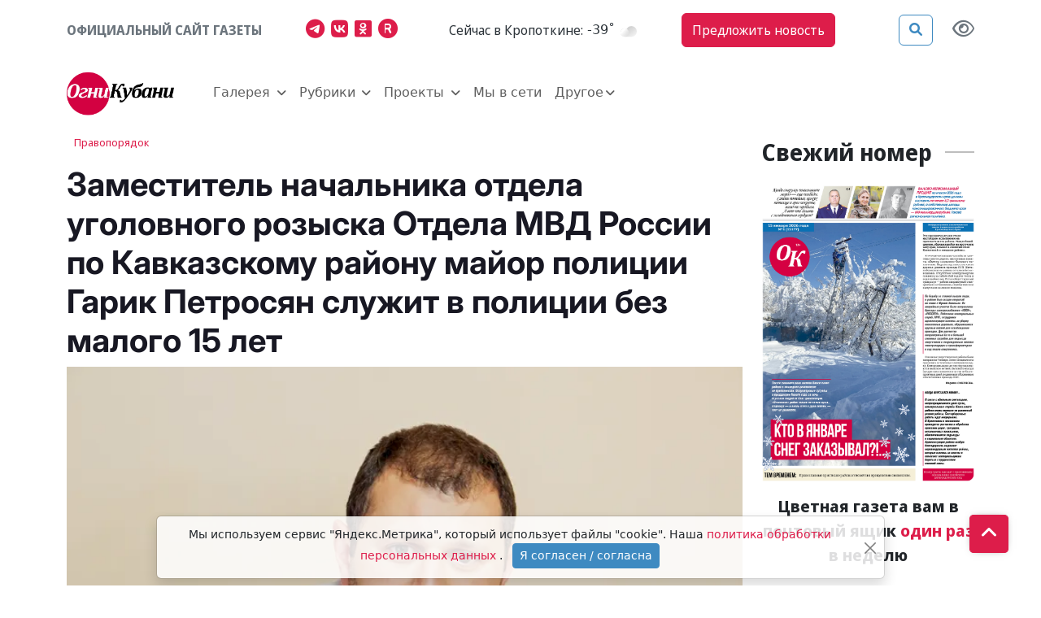

--- FILE ---
content_type: text/html; charset=utf-8
request_url: https://ognikubani.ru/news/80155/
body_size: 50433
content:
<!doctype html><html lang="ru"><head><meta charset="utf-8"><meta name="viewport" content="width=device-width, initial-scale=1"><link rel="shortcut icon" href="/static/img/favicon.png?384" type="image/png"><link rel="icon" type="image/png" sizes="120x120" href="/static/img/favicon-120x120.png?384"><link rel="icon" href="/static/img/favicon.ico?384" type="image/vnd.microsoft.icon"><link href="/static/css/bootstrap.5.2.3.min.css?384" rel="stylesheet" type="text/css"><link href="/static/css/fa.6.1.1.all.min.css?384" rel="stylesheet" type="text/css"><link href="/static/css/jquery.fancybox.min.css?384" rel="stylesheet" type="text/css"><link href="/static/css/common.css?384" rel="stylesheet" type="text/css"><link href="/static/css/theme.css?384" rel="stylesheet" type="text/css"><meta name="description" content="О себе и своей работе рассказывает неохотно.  Впрочем, как все оперативники..." /><meta property="og:url"content="https://ognikubani.ru/news/80155/"/><meta property="og:title"content="Заместитель начальника отдела уголовного розыска Отдела МВД России по Кавказскому району майор полиции Гарик Петросян служит в полиции без малого 15 лет"/><meta property="og:description"content="О себе и своей работе рассказывает неохотно.  Впрочем, как все оперативники..."/><meta property="og:locale:content"content="ru_RU"/><meta property="og:type"content="article"/><meta property="og:site_name"content="Огни Кубани"/><meta property="og:updated_time"content="2023-11-10T06:11:20+00:00"/><meta property="article:modified_time"content="2023-11-10T06:11:20+00:00"/><meta property="article:published_time"content="2023-11-10T06:11:19+00:00"/><meta property="og:image"content="https://ognikubani.ru/media/cached/a3/49/a3493c1bf7ae12cb85bc68e496101b44.webp"/><meta property="og:image:alt"content="&lt;p&gt;&lt;strong&gt;О себе и своей работе рассказывает неохотно. Впрочем, как все оперативники. У них просто нет времени на разговоры.&lt;/strong&gt;&lt;/p&gt; &lt;p&gt;Гарик Овикович"/><meta property="twitter:card"content="summary_large_image"/><meta property="twitter:image"content="https://ognikubani.ru/media/cached/a3/49/a3493c1bf7ae12cb85bc68e496101b44.webp"/><title>Заместитель начальника отдела уголовного розыска Отдела МВД России по Кавказскому району майор полиции Гарик Петросян служит в полиции без малого 15 лет - Огни Кубани</title><link rel="canonical" href="https://ognikubani.ru/news/80155/" /><style></style></head><body class="bg"><div class="d-flex justify-content-center banner-container top" data-banner-label="top"></div><div class="modal fade" id="advert_popup" tabindex="-1" role="dialog" aria-hidden="true"><div class="modal-dialog" role="document"><div class="modal-content white"><div class="modal-header"><h5 class="modal-title">Реклама</h5><button type="button" class="btn-close" data-bs-dismiss="modal" aria-label="Close"></button></div><div class="modal-body"><div class="row h-100"><div class="d-flex justify-content-center banner-container popup" data-banner-label="popup"></div></div></div></div></div></div><nav class="main-menu sticky-top"><div class="navbar-top"><div class="container"><ul class="nav justify-content-between align-items-center py-3"><li class="nav-item block-header text-muted ff-text-header me-2 me-md-0">Официальный сайт газеты</li><li class="nav-item d-none d-md-inline"><a href="https://t.me/ognikubani" class="color_telegram px-0" aria-label="Наш телеграмм канал"><i class="fab fa-telegram-plane fs-4 color-sourse me-2"></i></a><a href="https://vk.com/ognikubani" class="color_vk px-0" aria-label="Наша группа в VK"><i class="fab fa-vk fs-4 color-sourse me-2"></i></a><a href="https://ok.ru/o.gazetakavkazskyrayon" class="color_odnoklassniki px-0" aria-label="Мы в Одноклассниках"><i class="fab fa-odnoklassniki-square fs-4 color-sourse me-2"></i></a><a href="https://rutube.ru/channel/24805167/" class="color_rutube px-0" aria-label="Мы на Рутубе"><i class="fa-solid fa-registered fs-4 color-sourse me-2"></i></a></li><li class="nav-item weather d-none d-lg-flex align-items-center other-element"><span class="ff-text-header text -header fst-italic">Cейчас в Кропоткине:</span>&nbsp;<span id="weather_component" class="ff-text-header px-0 fst-italic"></span></li><li class="nav-item d-none d-md-inline"><a href="#" data-bs-toggle="modal" data-bs-target="#feedback_form" class="btn ms-btn-secondary rounded-2 ff-text-header py-2 me-4">Предложить новость</a></li><li class="nav-item other-element justify-content-end d-flex align-items-center"><button type="button" class="btn ms-btn-primary reverse me-4" data-bs-toggle="modal" data-bs-target="#search_modal" data-placement="right" title="Поиск"><i class="fas fa-search"></i></button><a href="#" id="specialButton" class="view text-secondary" title="Версия сайта для слабовидящих"><i class="fa-regular fa-eye fs-4 text-secondary" alt="Версия сайта для слабовидящих"></i></a></li></ul><p class="d-block d-md-none"><a href="#" data-bs-toggle="modal" data-bs-target="#feedback_form" class="btn ms-btn-primary rounded-2 ff-text-header py-2 w-100">Предложить новость</a></p></div></div><nav class="navbar navbar-expand-xl"><div class="container"><a href="/" class="navbar-brand me-2 me-sm-5"><img class="img-fluid main-logo" src="/static/img/ognikubani.webp" alt="Огни Кубани – Новости Кропоткина"/></a><button class="navbar-toggler border-0" type="button" data-bs-toggle="offcanvas" data-bs-target="#offcanvasNavbar" aria-controls="offcanvasNavbar"><i class="fa-solid fa-bars fs-4"></i></button><div class="offcanvas offcanvas-end p-3 p-sm-4 p-xl-0" tabindex="-1" id="offcanvasNavbar" aria-labelledby="offcanvasNavbarLabel"><div class="offcanvas-header"><button type="button" class="btn-close" data-bs-dismiss="offcanvas" aria-label="Close"></button></div><div class="offcanvas-body"><ul class="navbar-nav align-items-xl-center flex-wrap"><li class="nav-item me-xl-3 dropdown my_dropdown align-items-center d-none d-xl-flex "><a class="nav-link px-0 dropdown-toggle outline-none" href="/news/category/galereya/"role="button" data-bs-toggle="dropdown" aria-expanded="false"  aria-current="page">
                                    Галерея
                                </a><ul class="dropdown-menu px-4 pt-3"><li class="cat_menu d-flex"><a class="dropdown-item text-wrap text-header pb-2 px-0 pt-0 tag" href="/news/category/foto/">Фото</a></li><li class="cat_menu d-flex"><a class="dropdown-item text-wrap text-header pb-2 px-0 pt-0 tag" href="/news/category/video/">Видео</a></li></ul></li><li class="nav-item d-flex d-xl-none flex-column justify-content-center"><p class="d-flex align-items-center mb-0"><a class="nav-link px-0 tag as-menu"  data-bs-toggle="collapse" href="#collapseCategorygalereya" role="button" aria-expanded="false" aria-controls="collapseCategorygalereya">
                                        Галерея
                                        <i class="fa-solid fa-chevron-down"></i></a></p><div class="collapse dropdown_collapse px-4" id="collapseCategorygalereya"><ul class="list-group list-group-flush"><li class="cat_menu list-group-item px-0 bg-transparent border-0"><a class="text-header pb-2 px-0 pt-0 tag" href="/news/category/foto/">
                                                Фото
                                                </a></li><li class="cat_menu list-group-item px-0 bg-transparent border-0"><a class="text-header pb-2 px-0 pt-0 tag" href="/news/category/video/">
                                                Видео
                                                </a></li></ul></div></li><li class="nav-item me-xl-3 dropdown my_dropdown align-items-center d-none d-xl-flex "><a class="nav-link px-0 dropdown-toggle outline-none" href="/news/category/rubriki_aki/"role="button" data-bs-toggle="dropdown" aria-expanded="false"  aria-current="page">
                                    Рубрики
                                </a><ul class="dropdown-menu px-4 pt-3"><li class="cat_menu d-flex"><a class="dropdown-item text-wrap text-header pb-2 px-0 pt-0 tag" href="/news/category/politic/">Власть</a></li><li class="cat_menu d-flex"><a class="dropdown-item text-wrap text-header pb-2 px-0 pt-0 tag" href="/news/category/proizvodstvo_vzq/">Производство</a></li><li class="cat_menu d-flex"><a class="dropdown-item text-wrap text-header pb-2 px-0 pt-0 tag" href="/news/category/selskoe-hozjajstvo/">Сельское хозяйство</a></li><li class="cat_menu d-flex"><a class="dropdown-item text-wrap text-header pb-2 px-0 pt-0 tag" href="/news/category/pravo/">Правопорядок</a></li><li class="cat_menu d-flex"><a class="dropdown-item text-wrap text-header pb-2 px-0 pt-0 tag" href="/news/category/obshestvo/">Общество</a></li><li class="cat_menu d-flex"><a class="dropdown-item text-wrap text-header pb-2 px-0 pt-0 tag" href="/news/category/obrazovanie_0cp/">Образование</a></li><li class="cat_menu d-flex"><a class="dropdown-item text-wrap text-header pb-2 px-0 pt-0 tag" href="/news/category/zdorove/">Здоровье</a></li><li class="cat_menu d-flex"><a class="dropdown-item text-wrap text-header pb-2 px-0 pt-0 tag" href="/news/category/kultura/">Культура</a></li><li class="cat_menu d-flex"><a class="dropdown-item text-wrap text-header pb-2 px-0 pt-0 tag" href="/news/category/sport/">Спорт</a></li></ul></li><li class="nav-item d-flex d-xl-none flex-column justify-content-center"><p class="d-flex align-items-center mb-0"><a class="nav-link px-0 tag as-menu"  data-bs-toggle="collapse" href="#collapseCategoryrubriki_aki" role="button" aria-expanded="false" aria-controls="collapseCategoryrubriki_aki">
                                        Рубрики
                                        <i class="fa-solid fa-chevron-down"></i></a></p><div class="collapse dropdown_collapse px-4" id="collapseCategoryrubriki_aki"><ul class="list-group list-group-flush"><li class="cat_menu list-group-item px-0 bg-transparent border-0"><a class="text-header pb-2 px-0 pt-0 tag" href="/news/category/politic/">
                                                Власть
                                                </a></li><li class="cat_menu list-group-item px-0 bg-transparent border-0"><a class="text-header pb-2 px-0 pt-0 tag" href="/news/category/proizvodstvo_vzq/">
                                                Производство
                                                </a></li><li class="cat_menu list-group-item px-0 bg-transparent border-0"><a class="text-header pb-2 px-0 pt-0 tag" href="/news/category/selskoe-hozjajstvo/">
                                                Сельское хозяйство
                                                </a></li><li class="cat_menu list-group-item px-0 bg-transparent border-0"><a class="text-header pb-2 px-0 pt-0 tag" href="/news/category/pravo/">
                                                Правопорядок
                                                </a></li><li class="cat_menu list-group-item px-0 bg-transparent border-0"><a class="text-header pb-2 px-0 pt-0 tag" href="/news/category/obshestvo/">
                                                Общество
                                                </a></li><li class="cat_menu list-group-item px-0 bg-transparent border-0"><a class="text-header pb-2 px-0 pt-0 tag" href="/news/category/obrazovanie_0cp/">
                                                Образование
                                                </a></li><li class="cat_menu list-group-item px-0 bg-transparent border-0"><a class="text-header pb-2 px-0 pt-0 tag" href="/news/category/zdorove/">
                                                Здоровье
                                                </a></li><li class="cat_menu list-group-item px-0 bg-transparent border-0"><a class="text-header pb-2 px-0 pt-0 tag" href="/news/category/kultura/">
                                                Культура
                                                </a></li><li class="cat_menu list-group-item px-0 bg-transparent border-0"><a class="text-header pb-2 px-0 pt-0 tag" href="/news/category/sport/">
                                                Спорт
                                                </a></li></ul></div></li><li class="nav-item me-xl-3 dropdown my_dropdown align-items-center d-none d-xl-flex "><a class="nav-link px-0 dropdown-toggle outline-none" href="/news/category/project/"role="button" data-bs-toggle="dropdown" aria-expanded="false"  aria-current="page">
                                    Проекты
                                </a><ul class="dropdown-menu px-4 pt-3"><li class="cat_menu d-flex"><a class="dropdown-item text-wrap text-header pb-2 px-0 pt-0 tag" href="/news/category/istoriya-ot-gali-migunovoy/">История от Гали Мигуновой</a></li><li class="cat_menu d-flex"><a class="dropdown-item text-wrap text-header pb-2 px-0 pt-0 tag" href="/news/category/lyudi-z-elektronnaya-kniga/">«Люди Z»</a></li><li class="cat_menu d-flex"><a class="dropdown-item text-wrap text-header pb-2 px-0 pt-0 tag" href="/news/category/blondinka-za-rulem/">Блондинка за рулем</a></li><li class="cat_menu d-flex"><a class="dropdown-item text-wrap text-header pb-2 px-0 pt-0 tag" href="/news/category/boevaya-slava-otechestva/">Боевая слава Отечества</a></li><li class="cat_menu d-flex"><a class="dropdown-item text-wrap text-header pb-2 px-0 pt-0 tag" href="/news/category/mnogodetnyy-rayon/">Многодетный район</a></li><li class="cat_menu d-flex"><a class="dropdown-item text-wrap text-header pb-2 px-0 pt-0 tag" href="/news/category/esti-li-zhizni-posle-pensii/">Есть ли жизнь после пенсии</a></li><li class="cat_menu d-flex"><a class="dropdown-item text-wrap text-header pb-2 px-0 pt-0 tag" href="/news/category/kak-eto-bylo/">Как это было</a></li><li class="cat_menu d-flex"><a class="dropdown-item text-wrap text-header pb-2 px-0 pt-0 tag" href="/news/category/moya-hata-s-krayu/">Моя хата с краю</a></li></ul></li><li class="nav-item d-flex d-xl-none flex-column justify-content-center"><p class="d-flex align-items-center mb-0"><a class="nav-link px-0 tag as-menu"  data-bs-toggle="collapse" href="#collapseCategoryproject" role="button" aria-expanded="false" aria-controls="collapseCategoryproject">
                                        Проекты
                                        <i class="fa-solid fa-chevron-down"></i></a></p><div class="collapse dropdown_collapse px-4" id="collapseCategoryproject"><ul class="list-group list-group-flush"><li class="cat_menu list-group-item px-0 bg-transparent border-0"><a class="text-header pb-2 px-0 pt-0 tag" href="/news/category/istoriya-ot-gali-migunovoy/">
                                                История от Гали Мигуновой
                                                </a></li><li class="cat_menu list-group-item px-0 bg-transparent border-0"><a class="text-header pb-2 px-0 pt-0 tag" href="/news/category/lyudi-z-elektronnaya-kniga/">
                                                «Люди Z»
                                                </a></li><li class="cat_menu list-group-item px-0 bg-transparent border-0"><a class="text-header pb-2 px-0 pt-0 tag" href="/news/category/blondinka-za-rulem/">
                                                Блондинка за рулем
                                                </a></li><li class="cat_menu list-group-item px-0 bg-transparent border-0"><a class="text-header pb-2 px-0 pt-0 tag" href="/news/category/boevaya-slava-otechestva/">
                                                Боевая слава Отечества
                                                </a></li><li class="cat_menu list-group-item px-0 bg-transparent border-0"><a class="text-header pb-2 px-0 pt-0 tag" href="/news/category/mnogodetnyy-rayon/">
                                                Многодетный район
                                                </a></li><li class="cat_menu list-group-item px-0 bg-transparent border-0"><a class="text-header pb-2 px-0 pt-0 tag" href="/news/category/esti-li-zhizni-posle-pensii/">
                                                Есть ли жизнь после пенсии
                                                </a></li><li class="cat_menu list-group-item px-0 bg-transparent border-0"><a class="text-header pb-2 px-0 pt-0 tag" href="/news/category/kak-eto-bylo/">
                                                Как это было
                                                </a></li><li class="cat_menu list-group-item px-0 bg-transparent border-0"><a class="text-header pb-2 px-0 pt-0 tag" href="/news/category/moya-hata-s-krayu/">
                                                Моя хата с краю
                                                </a></li></ul></div></li><li class="nav-item me-xl-3 d-flex align-items-center"><a class="nav-link px-0" href="/news/category/seti/" aria-current="page">
                                    Мы в сети
                                </a></li><li class="nav-item dropdown my_dropdown flex-column align-items-center d-none d-xl-flex"><a class="nav-link dropdown-toggle outline-none px-0" href="#" role="button" data-bs-toggle="dropdown" aria-expanded="false">Другое</a><ul class="dropdown-menu pt-3"><li><a class="dropdown-item text-header pb-2 px-0 pt-0" href="/spravochnik">Справочник</a></li><li><a class="dropdown-item text-header pb-2 px-0 pt-0" href="/reklama">Реклама</a></li><li><a class="dropdown-item text-header pb-2 px-0 pt-0" href="/history">О газете</a></li><li><a class="dropdown-item text-header pb-2 px-0 pt-0" href="/team">Контакты</a></li></ul></li><li class="nav-item d-flex d-xl-none flex-column align-xl-items-center"><a class="nav-link px-0" data-bs-toggle="collapse" href="#collapseOther" role="button" aria-expanded="false" aria-controls="collapseOther">Другое <i class="fa-solid fa-chevron-down"></i></a><div class="collapse dropdown_collapse px-4" id="collapseOther"><ul class="list-group list-group-flush"><li class="list-group-item px-0 bg-transparent border-0"><a class="text-header pb-2 px-0 pt-0" href="/spravochnik">Справочник</a></li><li class="list-group-item px-0 bg-transparent border-0"><a class="text-header pb-2 px-0 pt-0" href="/reklama">Реклама</a></li><li class="list-group-item px-0 bg-transparent border-0"><a class="text-header pb-2 px-0 pt-0" href="/history">О газете</a></li><li class="list-group-item px-0 bg-transparent border-0"><a class="text-header pb-2 px-0 pt-0" href="/team">Контакты</a></li></ul></div></li><p class="d-flex d-xl-none justify-content-xl-center py-2 my-1"><a href="https://t.me/ognikubani" class="color_telegram px-0" aria-label="Наш телеграмм канал"><i class="fab fa-telegram-plane fs-1 color-sourse me-3"></i></a><a href="https://vk.com/ognikubani" class="color_vk px-0" aria-label="Наша группа в VK"><i class="fab fa-vk fs-1 color-sourse me-3"></i></a><a href="https://ok.ru/o.gazetakavkazskyrayon" class="color_odnoklassniki px-0" aria-label="Мы в Одноклассниках"><i class="fab fa-odnoklassniki-square fs-1 color-sourse me-3"></i></a><a href="https://rutube.ru/channel/24805167/" class="color_rutube px-0" aria-label="Мы на Рутубе"><i class="fa-solid fa-registered fs-1 color-sourse me-3"></i></a></p></ul></div></div></div></nav></nav><div class="modal fade" tabindex="-1" id="feedback_form" role="dialog" aria-labelledby="feedbackModal" aria-hidden="true"><div class="modal-dialog" role="document"><div class="modal-content white"><div class="modal-header"><h5 class="modal-title ff-block-header text-danger">Предложить новость</h5><button type="button" class="btn-close" data-bs-dismiss="modal" aria-label="Close"></button></div><div class="modal-body"><form class="needs-validation form-feedback"><input type="hidden" name="csrfmiddlewaretoken" value="HwEbPYPVDdsZEi7pSL0I7FnX3nXRaxuV5w19pdITsmJNj7havY5WD5g22oIKpicg"><div></div><div class="form-group mb-3"><label class="mb-2" for="id_f_short_name">Имя:</label><input type="text" name="name" class="form-control" id="id_f_short_name"  placeholder="Введите ваше имя здесь" autocomplete="name" required><div class="invalid-feedback">Заполните данное поле корректно</div><div class="valid-feedback"></div></div><div class="form-group mb-3"><label class="mb-2" for="id_f_short_email">E-mail:</label><input type="email" name="email" class="form-control" id="id_f_short_email" placeholder="example@site.com" autocomplete="email" required><div class="invalid-feedback">Заполните данное поле корректно</div><div class="valid-feedback"></div></div><div class="form-group mb-3"><label class="mb-2" for="id_f_short_phone">Номер телефона:</label><input type="tel" name="phone" class="form-control" id="id_f_short_phone" placeholder="+7 999 999 99 99" autocomplete="tel"><div class="invalid-feedback">Заполните данное поле корректно</div><div class="valid-feedback"></div></div><div class="form-group mb-3"><label for="id_f_short_text" class="form-label">Ваше сообщение:</label><textarea name="comment" type="text" class="form-control" id="id_f_short_text" rows="5" required></textarea><div class="invalid-feedback">Заполните данное поле корректно</div></div><div class="form-check"><input class="form-check-input" type="checkbox" id="id_agree1" name="agree" required><label class="form-check-label small text-muted" for="id_agree1">Я согласен(а) на обработку персональных данных, в соответствии с ФЗ №152-ФЗ «О ПЕРСОНАЛЬНЫХ ДАННЫХ» от 27 июля 2006г.
                            <a href="/politika-konfidencialnosti/">Политика конфиденциальности</a></label><div class="invalid-feedback">Вы должны дать своё согласие на обработку персональных данных</div></div><input type="hidden" name="type" value="news"><div class="modal-footer"><button class="btn ms-btn-primary rounded-2 ms-2" type="submit">Отправить</button><button class="btn ms-btn-outline-secondary rounded-2" type="button" data-dismiss="modal" data-bs-dismiss="modal">Отмена</button></div></form></div></div></div></div><div class="modal search fade" id="search_modal" tabindex="-1" aria-labelledby="search_modalLabel" aria-hidden="true"><div class="modal-dialog"><div class="modal-content"><div class="modal-header"><form action="/search/"><div class="input-group"><input type="search" class="form-control search_field p-0" placeholder="Поиск"  value="" name="q"><span class="input-group-text"><button class="search_btn p-0" type="submit"><i class="fas fa-search"></i></button></span></div></form></div></div></div></div><script>
    document.querySelector("img").onerror = function(){
        let fallbacks = JSON.parse(this.dataset.fallbacks);
        let index = this.dataset.index || 0;
        if(index >= fallbacks.length) return;
        let next = fallbacks[index];
        this.src = next;
        index++;
        this.dataset.index = index;
    };
</script><div class="container"><div class="row"><main class="col-12 col-lg-9 "><div class="sticky-top"><article class="news_xl item pt-2   news news" title="Заместитель начальника отдела уголовного розыска Отдела МВД России по Кавказскому району майор полиции Гарик Петросян служит в полиции без малого 15 лет" itemscope itemtype="https://schema.org/NewsArticle"><span class="px-2 py-2 ff-text-header rounded-1 mb-2 subcategory"><a class="" href="/news/category/pravo/">Правопорядок </a></span><h1 class="ff-text-header text-header ff-headline headline fw-bold mt-3 news news" itemprop="headline"><aside class="d-flex flex-wrap align-items-center news-icons"></aside>
        Заместитель начальника отдела уголовного розыска Отдела МВД России по Кавказскому району майор полиции Гарик Петросян служит в полиции без малого 15 лет
        




    </h1><figure class="mb-0 position-relative"><a href="/media/2023/11/1-5.jpg"  ><img src="/media/cached/7d/45/7d45ebf6d87bd24173f6d4050806bc8a.webp" itemprop="image"  content="/media/cached/7d/45/7d45ebf6d87bd24173f6d4050806bc8a.webp" class="d-block w-100 img-fluid item_img"  
                    alt="https://ognikubani.ru/wp-content/uploads/2023/11/1-5"  width="740" height="528" /></a><figcaption class="img-description">1</figcaption></figure><aside class="d-flex align-items-center flex-wrap my-4 justify-content-between"><div class="author d-flex align-items-center me-3"><address class="user_lg d-flex align-items-center mb-0 me-2" itemprop="author" itemscope itemtype="https://schema.org/Person"><i class="fas fa fa-user-circle color-main fs-4"></i><h2 class="mb-1 fs-4" itemprop="name">
            &nbsp;<a href="/author/-gni--ubani/" class="ff-text-header text-header text-black-50" itemprop="url"><span class="name" itemprop="name">Огни Кубани</span></a></h2></address></div><time class="published date ff-text-header me-3" datetime="2023-11-10" itemprop="datePublished"><i class="fa-regular fa-clock"></i>&nbsp;10 ноября 2023, 09:11</time><span class="ff-text-header view"><i class="fa-regular fa-eye"></i>&nbsp;10</span></aside><div class="article-body" itemprop="articleBody"><p><strong>О себе и своей работе рассказывает неохотно. Впрочем, как все оперативники. У них просто нет времени на разговоры.</strong></p><p>Гарик Овикович приходит на службу и впрягается в работу на всю катушку. Быть на службе сутками, а то и без выходных, для него, как для каждого опера - дело привычное. Преступникам все равно, закончился у тебя рабочий день или нет. Бывает, что уже на пороге поступает тревожный звонок. Гарик Овикович разворачивается — и в отдел. Отложить на завтра вопрос никак нельзя: разбираться надо «по горячим следам», пока есть шанс обеспечить задержание подозреваемого. А если необходимо, то и выехать срочно в командировку в другой регион. Одним словом, ненормированный рабочий день.</p><p>Стрессы, людские беды, отсутствие дома по нескольку дней — все это часть его сегодняшней службы. Это только в сериалах о работе уголовного розыска можно написать сюжет под интерес зрителей, наполнив его романтикой. В реальной жизни изменить ничего нельзя, а, тем более, приукрасить. Дело оперативников — преступления раскрывать. Первыми прибывают на место, первыми общаются с потерпевшими, со свидетелями. Сложная, зачастую рутинная работа по сбору информации и поиску преступников лежит именно на сотрудниках их отдела.</p><p>Если нет очевидцев, свидетелей преступления, надо обойти десятки адресов, чтобы нащупать ту самую ниточку, которая выведет на след преступника. Профессионализм профессионализмом, но без особого чутья и определенной доли везения настоящему оперу никак нельзя. Именно интуиция и удача, признается Гарик Овикович, не раз помогали и ему самому в установлении личности злоумышленника, к примеру, когда он, будучи простым оперуполномоченным, после упорных поисков все же вышел на след убийцы, который больше двух лет скрывался от справедливого возмездия в соседнем районе.</p><p>Уголовный розыск — одно из немногих подразделений полиции, сотрудникам которого разрешается носить форму только по особым дням. Не вольности ради, а для пользы дела. Ведь их работа заключается не только в том, чтобы вычислить преступника и раскрыть совершенное преступление, но и предотвратить его. Занимаясь профилактической работой и находясь при этом среди граждан, в обычные будни оперативникам лучше особо не выделяться. У Гарика Овиковича есть по этому поводу своя шутка, что операм позволительно приходить на службу и слегка небритыми.</p><p><strong>* * *</strong></p><p><strong><em>У заместителя начальника отдела уголовного розыска майора полиции Гарика Петросяна есть многочисленные благодарности и поощрения от руководства Отдела за профессионализм и безупречную службу. Но главное для него — не грамоты и благодарности, не заслуги и награды, а... раскрытые преступления. Потерпевших надо обязательно защитить, а обидчиков установить и наказать по всей строгости закона.</em></strong></p><p><strong>Л.Карабактьян,<br>специалист по связям с общественностью группы по связям со СМИ<br>отдела МВД России по Кавказскому району.</strong></p></div><div class="mb-3 text-center"><span class="emobar fs-13" data-item-id="80155"></span></div><aside class="promo-old-school mb-4 d-flex justify-content-center align-items-center bg-light px-3 px-sm-0 text-center text-sm-start"><img src='/static/img/rutube.svg' class='img-fuid me-sm-2' alt='' style='max-width:2.5rem'>&nbsp;<p class='mb-0'><span class='text-uppercase text-dark fw-bold fs-6'> Следите за нами в&nbsp;<a class='article-insert-promo-link color_rutube' href='https://rutube.ru/channel/24805167/' target='_blank'>RUTUBE</a></span><br><span class='text-secondary fs-14 d-none d-lg-inline'>Только актуальные новости и события в наших соц сетях</span></p></aside><style>
    .promo-old-school {
        animation-name: c;
        animation-duration: 1s;
        animation-timing-function: ease-in-out;
        transform-origin: 0 0;
    }
    
    
    .promo-old-school a:hover{
        color: #488ecc;
    }
    
    .promo-old-school .ani {
        margin: 0 .3rem 0 0;
        animation-delay: 3s;
        animation-duration: 1s;
    }
</style><footer class="d-sm-flex blog-post justify-content-between mb-4"><aside class="social d-flex mb-4 mb-sm-0"><a href="https://connect.ok.ru/offer?url=https://ognikubani.ru/news/80155/"
rel="nofollow" target="_blank"><span class="fa-stack d-md-block  fs-6"><i class="color_odnoklassniki fa-solid fa-square fa-stack-2x"></i><i class="fab fa-odnoklassniki fa-stack-1x fa-inverse"></i></span></a><a href="http://vkontakte.ru/share.php?url=https://ognikubani.ru/news/80155/" rel="nofollow" target="_blank"><span class="fa-stack d-md-block fs-6"><i class="color_vk fa-solid fa-square fa-stack-2x"></i><i class="fab fa-vk fa-stack-1x fa-inverse"></i></span></a><a href="https://telegram.me/share/url?text=Заместитель начальника отдела уголовного розыска Отдела МВД России по Кавказскому району майор полиции Гарик Петросян служит в полиции без малого 15 лет&url=https://ognikubani.ru/news/80155/"
    rel="nofollow" target="_blank"><span class="fa-stack d-md-block fs-6"><i class="color_telegram fa-solid fa-square fa-stack-2x"></i><i class="fab fa-telegram-plane fa-stack-1x fa-inverse"></i></span></a></aside></footer></article><aside class="d-flex justify-content-center banner-container main" data-banner-label="main" data-class="mt-3"></aside></div></main><aside class="col-12 col-lg-3 "><div class=""><h2 class="d-flex align-items-center mt-3"><span class="ff-block-header fs-3 fw-bold me-3">Свежий номер</span><span class="divider"></span></h2><div class="row"><div class="col-12"><aside class="d-flex justify-content-center banner-container gazeta" data-banner-label="gazeta" data-class="mt-3"></aside></div></div></div></aside></div></div><!--noindex--><a class="gotop btn ms-btn-secondary" href="#"><i class="fa-solid fa-angle-up mb-2"></i></a><footer class="py-5 bg-dark mt-4"><div class="container"><div class="row"><div class="col-12 col-lg-4"><h4 class="ff-block-header fw-bold text-white">Контакты</h4><ul class="list-group list-group-flush contacts"><li class="list-group-item"><p>Сетевое издание официальный сайт газеты «Огни Кубани» зарегистрировано Федеральной службой по надзору в сфере связи, информационных технологий и массовых коммуникаций (Роскомнадзор). Регистрационный номер Эл № ФС77-67587 от 10 ноября 2016 г.</p><p><strong>Главный редактор:</strong> Смирнова Марина Александровна</p><p><strong>Учредитель:</strong> ООО Редакция газеты «Огни Кубани»</p><p><strong>Адрес:</strong> г. Кропоткин, ул. Красная 131</p><p class='fs-4 ff-block-header fw-bold'>16+</p></li><li class="list-group-item d-flex align-items-center align-content-center"><i class="fa-solid fa-square-phone fs-5 me-1"></i>&nbsp;<a href="tel:88613872375" class="ff-text-header">8 (86138) 7-23-75</a></li><li class="list-group-item d-flex align-items-center align-content-center"><i class="fa-solid fa-envelope fs-5 me-1"></i>&nbsp;<a href="mailto:ogni131kubani@yandex.ru" class="ff-text-header">ogni131kubani@yandex.ru</a></li></ul><div class="social-link text-start"><a href="https://t.me/ognikubani" target="_blank" class="color-sourse color_telegram" aria-label="Наш телеграмм канал"><i class="fab fa-telegram-plane"></i></a><a href="https://vk.com/ognikubani" target="_blank" class="color-sourse color_vk" aria-label="Наша группа в VK"><i class="fab fa-vk"></i></a><a href="https://ok.ru/o.gazetakavkazskyrayon" target="_blank" class="color-sourse color_odnoklassniki" aria-label="Мы в Одноклассниках"><i class="fab fa-odnoklassniki-square"></i></a><a href="https://rutube.ru/channel/24805167/" target="_blank" class="color-sourse color_rutube" aria-label="Мы на Рутубе"><i class="fa-solid fa-registered"></i></a></div></div><div class="col-12 col-lg-8"><div class="row justify-content-center"><div class="col-12 col-lg-4 mt-4 mt-lg-0"><h4 class="ff-block-header fw-bold text-white">Рубрики</h4><ul class="list-group list-group-flush"><li class="list-group-item"><a class="ff-text-header tag as-menu" href="/news/category/galereya/" target="_self" aria-current="page">Галерея</a></li><li class="list-group-item"><a class="ff-text-header tag as-menu" href="/news/category/rubriki_aki/" target="_self" aria-current="page">Рубрики</a></li><li class="list-group-item"><a class="ff-text-header tag as-menu" href="/news/category/project/" target="_self" aria-current="page">Проекты</a></li><li class="list-group-item"><a class="ff-text-header tag as-menu" href="/news/category/seti/" target="_self" aria-current="page">Мы в сети</a></li></ul></div><div class="col-12 col-lg-4 mt-4 mt-lg-0"><h4 class="ff-block-header fw-bold text-white">Категории</h4><ul class="list-group list-group-flush"><li class="list-group-item"><a class="" href="/team">Контакты</a></li><li class="list-group-item"><a class="" href="/legal">Конфиденциальность</a></li><li class="list-group-item"><a class="" href="/history">О газете</a></li><li class="list-group-item"><a class="" href="/podpiska-na-gazetu">Подписка на газету</a></li><li class="list-group-item"><a class="" href="/news/16376/">Покупаем новости</a></li><li class="list-group-item"><a href="#" data-bs-toggle="modal" data-bs-target="#feedback_form" aria-current="page"></a></li><li class="list-group-item"><a class="" href="/news/16377/">Реквизиты</a></li><li class="list-group-item"><a class="" href="/reklama">Реклама</a></li><li class="list-group-item"><a class="" href="/spravochnik">Справочник</a></li></ul></div><div class="col-12 col-lg-4 mt-4 mt-lg-0"><h4 class="ff-block-header fw-bold text-white">Формальности</h4><ul class="list-group list-group-flush"><li class="list-group-item"><a class="" href="/news/category/oficialinoe-opublikovanie-g-kropotkin/">Официальное опубликование (г. Кропоткин)</a></li><li class="list-group-item"><a class="" href="/news/category/oficialinoe-opublikovanie-kavkazskiy-rayon/">Официальное опубликование (Кавказский район)</a></li><li class="list-group-item"><a class="" href="/news/category/dokumenty-dlya-opublikovaniya/">Документы для опубликования</a></li></ul><div class="container-fluid main"><div class="container footer"><div class="row pt-3"><div class="col-xl-1 col-12"><a href='https://metrika.yandex.ru/stat/?id=91986305&amp;from=informer' target='_blank' rel='nofollow'><img src='https://informer.yandex.ru/informer/91986305/3_1_FFFFFFFF_EFEFEFFF_0_pageviews' style='width:88px; height:31px; border:0;' alt='Яндекс.Метрика' title='Яндекс.Метрика: данные за сегодня (просмотры, визиты и уникальные посетители)' class='ym-advanced-informer' data-cid='91986305' data-lang='ru' /></a></div></div></div></div><script async src="https://www.googletagmanager.com/gtag/js?id=GTM-PBJDK9N"></script><script>
    window.dataLayer = window.dataLayer || [];
    function gtag(){dataLayer.push(arguments);}
    gtag('js', new Date());
    gtag('config', 'GTM-PBJDK9N');
    </script><script type="text/javascript" >
    (function(m,e,t,r,i,k,a){m[i]=m[i]||function(){(m[i].a=m[i].a||[]).push(arguments)};
    m[i].l=1*new Date();k=e.createElement(t),a=e.getElementsByTagName(t)[0],k.async=1,k.src=r,a.parentNode.insertBefore(k,a)})
    (window, document, "script", "https://mc.yandex.ru/metrika/tag.js", "ym");
 
    ym(91986305, "init", {
         clickmap:true,
         trackLinks:true,
         accurateTrackBounce:true,
         webvisor:true
    });
    </script><noscript><div><img src="https://mc.yandex.ru/watch/91986305" style="position:absolute; left:-9999px;" alt="" /></div></noscript></div></div></div></div><div class="text-center"><p class="ff-text-header text-header develop mt-4 mb-0 text-muted">Сайт работает на <a href="https://MoreSMI.ru?utm_source=site_client_ognikubani" target="_blank" class="color-sourse">Интернет-Платформе для СМИ MoreSMI.ru</a></p></div></div></footer><div class="modal fade" tabindex="-1" id="feedback_form" role="dialog" aria-labelledby="feedbackModal" aria-hidden="true"><div class="modal-dialog" role="document"><div class="modal-content white"><div class="modal-header"><h5 class="modal-title ff-block-header text-danger"></h5><button type="button" class="btn-close" data-bs-dismiss="modal" aria-label="Close"></button></div><div class="modal-body"><form class="needs-validation form-feedback form-feedback"><input type="hidden" name="csrfmiddlewaretoken" value="HwEbPYPVDdsZEi7pSL0I7FnX3nXRaxuV5w19pdITsmJNj7havY5WD5g22oIKpicg"><div></div><div class="form-group mb-3"><label class="mb-2" for="id_f_short_name">Имя:</label><input type="text" name="name" class="form-control" id="id_f_short_name"  placeholder="Введите ваше имя здесь" autocomplete="name" required><div class="invalid-feedback">Заполните данное поле корректно</div><div class="valid-feedback"></div></div><div class="form-group mb-3"><label class="mb-2" for="id_f_short_email">E-mail:</label><input type="email" name="email" class="form-control" id="id_f_short_email" placeholder="example@site.com" autocomplete="email" required><div class="invalid-feedback">Заполните данное поле корректно</div><div class="valid-feedback"></div></div><div class="form-group mb-3"><label class="mb-2" for="id_f_short_phone">Номер телефона:</label><input type="tel" name="phone" class="form-control" id="id_f_short_phone" placeholder="+7 999 999 99 99" autocomplete="tel"><div class="invalid-feedback">Заполните данное поле корректно</div><div class="valid-feedback"></div></div><div class="form-group mb-3"><label for="id_f_short_text" class="form-label">Ваше сообщение:</label><textarea name="comment" type="text" class="form-control" id="id_f_short_text" rows="5" required></textarea><div class="invalid-feedback">Заполните данное поле корректно</div></div><div class="form-check"><input class="form-check-input" type="checkbox" id="id_agree2" name="agree" required><label class="form-check-label small text-muted" for="id_agree2">!
                            <a href="/politika-konfidencialnosti/">Политика конфиденциальности</a></label><div class="invalid-feedback">Вы должны дать своё согласие на обработку персональных данных</div></div><input type="hidden" name="type" value="feedback"><div class="modal-footer"><button class="btn ms-btn-primary rounded-0" type="submit"></button><button class="btn ms-btn-outline-secondary rounded-0" type="button" data-dismiss="modal" data-bs-dismiss="modal">Отмена</button></div></form></div></div></div></div><div class="position-fixed top-0 start-0 end-0 d-flex justify-content-center p-4" style="z-index: -1;" ><div id="Toast" class="toast align-items-center text-white bg-primary border-0 fade hide"><div class="d-flex"><div class="toast-body">Hi!</div><button type="button" class="btn-close btn-close-white me-2 m-auto" data-bs-dismiss="toast"></button></div></div></div><script>

document.addEventListener('DOMContentLoaded', () => {})

</script><!--/noindex--><div class="position-fixed bottom-0 w-100" style="z-index:1030;"><div class="toast m-auto mb-2 show" data-bs-autohide="false" role="alert" aria-live="assertive" aria-atomic="true" style="max-width:70vw;width:unset;"><div class="d-flex"><div class="toast-body text-center ms-auto">
          Мы используем сервис &quot;Яндекс.Метрика&quot;, который использует файлы &quot;cookie&quot;. Наша 
          
            
            <a href="/legal/">политика обработки персональных данных </a>.
          
          
            <button id="save_im_ok_with_cookies" type="button" class="btn ms-btn-primary btn-sm ms-2" data-bs-dismiss="toast" onclick="setCookie('im_ok_with_cookies', '1')" aria-label="Accept">
              Я согласен / согласна
            </button></div><button type="button" class="btn-close me-2 m-auto" data-bs-dismiss="toast" aria-label="Close"></button></div></div></div><script src="/static/js/jquery-3.6.0.min.js?384"></script><script src="/static/js/jquery.fancybox.min.js?384"></script><script src="/static/js/uhpv-hover-full.min.js?384"></script><script src="/static/js/bootstrap.bundle.min.js?384"></script><script src="/static/js/axios.min.js?384"></script><script src="/static/js/vue.min.js?384"></script><script src="/static/js/custom.js?384"></script><script type="text/javascript">
	

	window.advert_callback = function advert_callback(adv_id){
		window.yaContextCb.push(()=>{
		  Ya.Context.AdvManager.render({
			renderTo: adv_id,
			blockId: adv_id
		  })
		})
	}
	
	showPopup('#advert_popup', '#advert_popup .banner-container', 'popup')
</script><script type="text/javascript">
    Vue.config.devtools = true;
	axios.defaults.xsrfCookieName = 'csrftoken'
	axios.defaults.xsrfHeaderName = 'X-CSRFTOKEN'

	let app = new Vue({
	  el: '#weather_component',
	  data: function() {
	  	return {is_loading: true, weather_temp: 0, weather_img: ''}
	  },
	  delimiters: ['[[', ']]'],
	  methods: {
	     load: function(){
            	var self = this;
				this.alt = '';
				this.weather_img = undefined;
                this.is_loading = true;
                axios.get("/api/weather/")
                .then(function (data) {
                    self.weather_temp = data.data['temperature'] !== undefined ? `${Math.round(data.data['temperature'])}˚\xa0` : '...';
                    self.alt = `Температура: ${self.weather_temp}`;
                    self.weather_img = data.data['picture'];
                    self.is_loading = false;
                })
                .catch(error => {
                    self.weather_temp = '...';
                    self.weather_img = undefined;
					self.alt = 'Температура неизвестна';
                    self.is_loading = false;
                });
	     }
	  },
	  created: function(){
            this.load();
            // setInterval(this.load, 30000);
	  },
	  template: `
				 <span class="weather justify-content-around"><div v-if="is_loading" class="atom-spinner"><div class="orbit-spinner"><div class="orbit"></div></div></div
					 <div v-else>[[weather_temp]]<img v-if="weather_img !== undefined" :src=weather_img :alt=alt /></div></span>`
	})
</script><script type="text/javascript">
	document.addEventListener('DOMContentLoaded', function() {
		const offcanvasButton = document.getElementById('offcanvasButton');
		const offcanvas = document.getElementById('offcanvasExample');
		const bsOffcanvas = offcanvas ? new bootstrap.Offcanvas(offcanvas) : null;

		if (offcanvasButton && offcanvas) {
		  offcanvasButton.addEventListener('click', function(event) {
			event.preventDefault(); // Prevent the default anchor link action
			bsOffcanvas.toggle(); // Toggle the offcanvas
		  });

			const offcanvasLinks = offcanvas.querySelectorAll('a');

			offcanvasLinks.forEach(function(link) {
			link.addEventListener('click', function(event) {
				event.preventDefault(); // Prevent the default anchor link action
				bsOffcanvas.hide(); // Close the offcanvas
				const targetId = this.getAttribute('href').substring(1); // Get the target ID
				const targetElement = document.getElementById(targetId);
				if (targetElement) {
				const navbarHeight = document.querySelector('.main-menu').offsetHeight;
				const elementPosition = targetElement.getBoundingClientRect().top + window.scrollY;
				const scrollPosition = elementPosition - navbarHeight;

				window.scrollTo({
					top: scrollPosition,
					behavior: 'smooth'
				});
				}
			});
			});
			}
	});
</script><script>
	document.addEventListener('DOMContentLoaded', function() {
		var gotopBtn = document.querySelector('.gotop');

		window.addEventListener('scroll', function() {
			if (window.pageYOffset > 100) {
				gotopBtn.style.display = 'block';
			} else {
				gotopBtn.style.display = 'none';
			}
		});

		gotopBtn.addEventListener('click', function(event) {
			event.preventDefault();
			window.scrollTo({
				top: 0,
				behavior: 'smooth'
			});
		});
	});
</script><script src="/static/js/4bf124df.js?384" async defer></script><link href="/static/css/lidrekon-special-hover.min.css?384" rel="stylesheet" type="text/css"><script src="/static/js/emobar.js?384"></script><script>
		EmoBar(config={
			csrf_token: 'HwEbPYPVDdsZEi7pSL0I7FnX3nXRaxuV5w19pdITsmJNj7havY5WD5g22oIKpicg',
			api_url: '/api/news_likes/',
			active_emo_class: 'emo-active',
		}).then(data=>{
			//console.log('init done, 1st data got:', data)
		})
	</script></body></html>


--- FILE ---
content_type: text/css
request_url: https://ognikubani.ru/static/css/theme.css?384
body_size: 2382
content:
/* ----------------------
        FONT FACE
------------------------- */

@font-face {
    font-family: 'Inter';
    src: url('../fonts/Inter/Inter-VariableFont_opsz,wght.ttf');
    font-weight: 100 700;
    font-stretch: 25% 151%;
}

@font-face {
    font-family: 'Noto Sans';
    src: url('../fonts/Noto_Sans_Display/NotoSansDisplay-VariableFont_wdth,wght.ttf');
    /* format('ttf-variations'); */
    /* src: url('RobotoFlex-VF.woff2') format('woff2') tech('variations'); */
    font-weight: 100 700;
    font-stretch: 25% 151%;
}

.news .subcategory {
    border: solid 1px transparent;
}
.news .subcategory {
    background-color: hsl(from var(--P2) h s 95%);
    color: var(--P2);
    font-size: 0.825rem;
}
.news .subcategory:hover {
    border-color: var(--P2);
}
.news .subcategory a {
    color: inherit;
}



/* СОЦ СЕТИ */
.bg_vk {
    background-color: #45668e;
}

.color_vk,
a.color_vk:hover {
    color: #45668e;
}

.bg_telegram {
    background-color: #38a6db;
}

.color_telegram,
a.color_telegram:hover {
    color: #38a6db;
}

.bg_facebook {
    background-color: #3b5998;
}

.color_facebook,
a.color_facebook:hover {
    color: #3b5998;
}

.bg_odnoklassniki {
    background-color: #ed812b;
}

.color_odnoklassniki,
a.color_odnoklassniki:hover {
    color: #ed812b;
}

.bg_twitter {
    background-color: #1da1f2;
}

.color_twitter,
a.color_twitter:hover {
    color: #1da1f2;
}

.bg_whatsapp {
    background-color: #25D366;
}

.color_whatsapp,
a.color_whatsapp:hover {
    color: #25D366;
}

.bg_youtube {
    background-color: #ff0000;
}

.color_youtube,
a.color_youtube:hover {
    color: #ff0000;
}

.bg_rutube {
    background-color: #0b1d38;
}

.color_rutube,
a.color_rutube:hover {
    color: #0b1d38;
}

.fs-12 {
    font-size: 12px;
}

form.form-main {
    background-color: rgb(255, 255, 255);
    border: none;
    box-shadow: 0 20px 60px -10px rgb(0 0 0 / 10%);
    -webkit-box-shadow: 0 20px 60px -10px rgb(0 0 0 / 10%);
    z-index: 2;
    bottom: 0;
    padding: 40px;
}

@media (max-width:992px) {
    form.form-main {
        position: static;
    }
}

.form-main input.form-control {
    background-color: #f7f7f7;
    color: #001837;
    width: 100%;
    font-weight: normal;
    border: 1px solid #eeeeee;
    height: 48px;
    line-height: 48px;
    margin-top: 5px;
    margin-bottom: 5px;
    padding: 10px;
}

.form-main textarea.form-control {
    background-color: #f7f7f7;
    color: #001837;
    width: 100%;
    font-weight: normal;
    border: 1px solid #eeeeee;
    line-height: 48px;
    margin-top: 5px;
    margin-bottom: 5px;
    padding: 10px;
}

.form-main input.form-control:focus,
.form-main textarea.form-control:focus {
    box-shadow: 0 0 0 0.1rem rgb(164 161 219);
}

.video_blog .news_sm1 .text-header,
.video_blog .news_sm1 .subcategory,
.video_blog .news_sm1 time,
.video_blog .news_sm1 .view {
    color: white;
}


.video_blog .divider {
    border-color: #ffffff75;
}

.history p {
    margin-bottom: 30px;
}

table {
    width: 100%;
    max-width: 520px;
    display: flex;
    flex-direction: column;
}

tr {
    display: flex;
    border-bottom: 1px solid #DDD;
    justify-content: space-between;
    padding: 0;
}

tr>td:first-child {
    font-weight: bold;
}

td {
    border: 1px solid;
    padding: 0.5em;
    width: 100%;
    font-size: 12px;
}

.history img {
    max-width: 100%;
    height: auto;
}

.service .collapse a.text-header:hover {
    color: hsl(var(--pfore));
}

.service .dropdown-item.active,
.service .dropdown-item:hover {
    color: hsl(var(--pfore));
}

.service .dropdown-item::after {
    content: '';
    position: absolute;
    display: block;
    left: 0;
    width: 0;
    border-top: 2px solid;
    transition: width .3s ease;
    bottom: 5px;
}

.service .dropdown-menu.show {
    border-radius: 0;
    box-shadow: 0px 20px 35px rgb(46 53 66 / 47%);
    border-top: 3px solid hsl(var(--pfore));
    border-left: 0;
    border-bottom: 0;
    border-right: 0;
}

.service .dropdown-item,
.service .dropdown-item:focus {
    position: relative;
    background-color: white;
    color: #5e5e5e;
}

.service .accordion-button:not(.collapsed) {
    color: hsl(var(--pfore));
    background-color: transparent;
    box-shadow: none;
    border-bottom: 3px solid hsl(var(--pfore));
}

.service .accordion-button:focus {
    box-shadow: none;
}

* {}

/* ----------------------
    CONTAINER
----------------------  */
@media (min-width: 1400px) {
    .container {
        width: 1170px;
    }
}

/* ----------------------
       COMMON STYLES
----------------------  */
.deleted {
    text-decoration: line-through !important;
}

/* ----------------------
        COLORS
------------------------- */
:root {
    --I1: hsl(0 0% 100%);
    --P1: hsl(205, 51%, 50%);
    --I2: hsl(0 0% 100%);
    --P2: hsl(346, 77%, 49%);
}

.ci1 {
    color: var(--I1);
}

.bp1 {
    background-color: var(--P1);
}

.ci2 {
    color: var(--I2);
}

.bp2 {
    background-color: var(--P2);
}

:root1 {
    --pback: 205, 51%, 50%;
    --pfore: 346, 77%, 49%;

    --color1: hsl(346, 77%, 49%);
    --color1dark: hsl(346, 77%, 39%);
    --color1darker: hsl(346, 77%, 29%);
    --color2: hsl(205, 51%, 50%);
    --color2dark: hsl(205, 51%, 40%);
    --color2darker: hsl(205, 51%, 30%);
    --color3: #FFF;
}

/* .ms-btn-primary {
    color: var(--I2);
    border-color: var(--P2);
    background-color: var(--P2);
}
.ms-btn-primary:hover {
    color: var(--I2);
    border-color: hsl(from var(--P2) H S calc(L - 10));
    background-color: hsl(from var(--P2) H S calc(L - 10));
}
.ms-btn-primary:active {
    color: var(--I2);
    border-color: hsl(from var(--P2) H S calc(L - 20));
    background-color: hsl(from var(--P2) H S calc(L - 20));
} */
/* .ms-btn-secondary {
    color: var(--P2);
    border-color: var(--I2);
    background-color: var(--I2);
}
.ms-btn-secondary:hover {
    color: hsl(from var(--P2) H S calc(L - 10));
    border-color: var(--I2);
    background-color: var(--I2);
}
.ms-btn-secondary:active {
    color: hsl(from var(--P2) H S calc(L - 20));
    border-color: var(--I2);
    background-color: var(--I2);
} */

.ms-btn-outline-secondary {
    color: var(--P1);
    border-color: var(--P1);
    background-color: transparent;
}

.ms-btn-outline-secondary:hover {
    color: var(--I1);
    border-color: var(--P1);
    background-color: var(--P1);
}

.ms-btn-outline-secondary:active {
    color: var(--I1);
    border-color: hsl(from var(--P1) H S calc(L - 20));
    background-color: hsl(from var(--P1) H S calc(L - 20));
}

/* ----------------------
        MAIN
------------------------- */

.color-sourse,
a.color-sourse {
    color: var(--P2);
}

.color-main,
a.color-main {
    color: var(--P1);
}

.bg-main {
    background-color: var(--P1);
}

.bg-sourse {
    background: var(--P2);
}

a {
    text-decoration: none;
}

.ff-block-header {
    font-family: 'Noto Sans', sans-serif;
}

.ff-text-header,
.ff-headline {
    font-family: 'Noto Sans', sans-serif;
}

.headline,
a.headline:hover,
.text-header,
a.text-header:hover {
    color: #181823;
    font-weight: 700;
    font-stretch: 80%;
}

.block-header {
    font-weight: 700;
    text-transform: uppercase;
}

.btn.btn_full {
    color: var(--I2);
    background-color: var(--P2);
    border-color: var(--P2);
    transition: all ease.3s;
    -webkit-transition: all ease.3s;
    border-radius: 0;
}

.btn.btn_full:hover {}

.btn.btn_empty {
    color: #5e5e5e;
    background-color: transparent;
    border-color: var(--P1);
    transition: all ease.3s;
    -webkit-transition: all ease.3s;
}

.btn.btn_empty:hover {
    color: var(--I1);
    background-color: var(--P1);
    border-color: var(--P1);
}

.divider {
    border: 1px solid #5e5e5e66;
    border-width: 1px 0;
    flex-grow: 1;
}

.auto-carousel .carousel-caption {
    background-color: #00000088;
}

.carousel-control-prev[type=button],
.carousel-control-next[type=button] {
    -webkit-appearance: auto;
}

:target:before {
    content: "";
    display: block;
    height: 300px;
    margin: -300px 0 0;
}

.btn:focus {
    box-shadow: none;
}


/*************/
/* theme.css */
/*************/


.tile__title {
    padding-bottom: .4rem;
    color: #343434;
    font-style: italic;
    font-family: 'Noto Sans', sans-serif;
    font-stretch: 80%;
}

.tile__title a {
    color: #343434;
}

.header-cat .row {
    flex-direction: column-reverse;
}

.header-cat h1 {
    display: flex;
    align-items: center;
    /*margin: 1.5rem 0;*/
    font-weight: bold;
}

.header-cat h1:after {
    content: '';
    border: 1px solid #5e5e5e66;
    flex-grow: 1;
    margin-left: 1rem;
}

.pagination .page-item.active .page-link {
    background-color: var(--P1);
    border-color: var(--P1);
}

.pagination .page-link {
    color: #000000b8;
}

.page-item:first-child .page-link,
.page-item:last-child .page-link {
    border-radius: 0;
}

.fs-13 {
    font-size: 13px;
}

/* ----------------------
        NEWS CARDS
------------------------- */
.news_sm .text-header {}

.news_md .text-header {}

/* .news_md h1 .text-header{
    font-size: 3rem;
    line-height: 3rem;
}    
@media (max-width:992px) {
    .news_md h1 .text-header{
        font-size: calc(1.375rem + 1.5vw);
        line-height: 1.25rem;
    }
} */


/* .news_lg h1.text-header {
    font-size: 2.5rem;
}

.news_lg h2.text-header {
    font-size: 2rem;
}

.news_lg h3.text-header {
    font-size: 1.75rem;
}

.news_lg h4.text-header {
    font-size: 1.5rem;
}

.news_lg h5.text-header {
    font-size: 1.25rem;
}

.news_lg h6.text-header {
    font-size: 1rem;
} */


.news_xs .text-header {
    font-size: 1.438rem;
    line-height: 1.688rem;
}

/* ----------------------
    CARDS
------------------------- */
.news_xl .text-header {
    font-family: 'Inter', sans-serif;
}

/* ----------------------
    ADVERT
------------------------- */
.w-33 {
  width: 33% !important;
}

/* ----------------------
    MENU
------------------------- */
.main-menu {
    background-color: white;
}

--- FILE ---
content_type: application/javascript; charset=utf-8
request_url: https://ognikubani.ru/static/js/emobar.js?384
body_size: 2743
content:
;(function(global){

  //// config
  const _config = {
    active_cookie_key: 'emobar_active',
    send_cookie_key: 'emobar_send',
    api_url: "emobar/",
    items_get_parameter: 'items',
    emobar_class: 'emobar',
    data_item_id_name: 'item-id',
    sync_delay: 2000,
    cookie_age: 86400, // seconds (86400s==1 day)
    active_emo_class: 'text-bg-primary',
    active_emobar_class: 'emobar-active',
  }

  //// utils
  const emptyList = []

  const isEmpty = obj => {
    if (typeof(obj) == 'undefined') {return true}
    if (typeof(obj) == 'object') {
      if (Array.isArray(obj)) {return !obj.length}
      if (obj == null) {return true}
      return !Object.keys(obj).length
    }
    if (typeof(obj) == 'string') {
      return !obj.length
    }
  }

  const snake2camel = str => {
    const parts = str.split('-')
    return parts[0]+parts.slice(1).map(i=>i[0].toUpperCase()+i.slice(1)).join('')
  }
  const dataset_item_id_k = snake2camel(_config.data_item_id_name)

  function debounce(delay, func) {
    let timer = null
    function debounced() {
      const context = this
      const args = arguments
      clearTimeout(timer)
      timer = setTimeout(() => {func.apply(context, args)}, delay)
    }
    debounced.cancel = () => {if (timer) {clearTimeout(timer)}}
    return debounced
  }

  function getCookie(key) {
    const value = document.cookie.split(key+'=')
    if (value.length == 1) {return ''}
    return value[1].split(';')[0]
  }

  function getCookieJson(key) {
    const value = getCookie(key)
    if (!value.length) {return {}}
    return JSON.parse(decodeURIComponent(value))
  }

  function setCookie(key, value, max_age=_config.cookie_age) {
    let date = new Date()
    date.setTime(date.getTime() + max_age * 1000)
    return document.cookie = `${key}=${value}; expires=${date.toUTCString()}; path=/`
  }

  function setCookieJson(key, value, max_age=_config.cookie_age) {
    return setCookie(key, encodeURIComponent(JSON.stringify(value)), max_age)
  }

  //// render funcs
  const renderEmo = (emo, emoId, clicks, active=false) => {
    const el = document.createElement('span')
    //el.classList.add('btn', 'btn-sm', 'badge', 'rounded-pill', 'me-1') // `text-bg-${active ? 'primary' : 'light'}`)
    el.classList.add('emo', 'text-nowrap', 'rounded-pill', 'me-1', 'clickable') // `text-bg-${active ? 'primary' : 'light'}`)
    if (active) {el.classList.add(_config.active_emo_class)}
    clicks = active ? clicks || 1 : clicks
    el.innerHTML = emo + (clicks ? ` ${clicks}` : '')
    el.dataset.emoId = emoId
    return el
  }

  const renderBar0 = context => barEl => {
    const {set, state, active, click} = context
    const itemId = barEl.dataset[dataset_item_id_k]
    const barData = state[itemId] || emptyList
    const activeEmo = active[itemId]
    barEl.innerHTML = ''

    set.map(emo => {
      const active = emo == activeEmo
      const clicks = (barData.find(i => i[0]==emo) || emptyList)[1] || Number(active)
      return [emo, emo, clicks, active]
    }).sort((a, b) => b[2] - a[2]).forEach(i =>
      barEl.appendChild(renderEmo(...i))
    )

    if (!barEl.classList.contains(_config.active_emobar_class)) {
      barEl.classList.add(_config.active_emobar_class)
      barEl.addEventListener('click', click)
    }
  }

  const renderAll0 = context => itemId => document.querySelectorAll(itemId ? `.${_config.emobar_class}[data-${_config.data_item_id_name}="${itemId}"]` : `.${_config.emobar_class}[data-${_config.data_item_id_name}]`).forEach(context.renderBar)

  //// state updates
  const updateState = (state, updateCommand) => {
    Object.entries(updateCommand).forEach(([itemId, changes]) => {
      if (!(itemId in state)) {state[itemId] = []}
      const itemData = state[itemId]
      changes.forEach(([emoId, delta]) => {
        const emoData = itemData.find(([emId, clicks])=>emId==emoId)
        if (delta == -1 && emoData && emoData[1]) {emoData[1]--}
        else if (delta == 1) {
          if (emoData) {emoData[1]++}
          else {itemData.push([emoId, 1])}
        }
      })
    })
  }

  const updateActive = (active, updateCommand, undo=false) => {
    Object.entries(updateCommand).forEach(([itemId, changes]) => {
      if (undo) {
        changes = changes.map(([emoId, delta]) => [emoId, -1 * delta]).reverse()
      }
      changes.forEach(([emoId, delta]) => {
        if (delta == -1) {delete active[itemId]}
        else if (delta == 1) {active[itemId] = emoId}
      })
    })
  }

  const updateAccumulated = (accumulated, updateCommand) => {
    Object.entries(updateCommand).forEach(([itemId, changes]) => {
      if (!(itemId in accumulated)) {
        accumulated[itemId] = changes
      } else {
        const new_changes = Object.entries(accumulated[itemId].concat(changes).reduce((dict, [emoId, delta]) => {
          if (!(emoId in dict)) {dict[emoId]=0}
          dict[emoId] += delta
          return dict
        }, {})).filter(([emoId, delta]) => delta)

        if (isEmpty(new_changes)) {
          delete accumulated[itemId]
        } else {
          accumulated[itemId] = new_changes
        }
      }
    })
  }

  //// events
  const click0 = context => event => {
    const {state, active, accumulated, sync, renderAll} = context
    const btnEl = event.target
    const emo = String.fromCodePoint(btnEl.innerText.codePointAt(0))
    const emoId = btnEl.dataset.emoId || emo
    const barEl = btnEl.parentNode
    const itemId = barEl.dataset[dataset_item_id_k]

    const activeEmoId = active[itemId]

    // create command rec
    const change = activeEmoId
      ? activeEmoId == emoId
        ? [[emoId, -1]]
        : [[activeEmoId, -1], [emoId, 1]]
      : [[emoId, 1]]
    const updateCommand = {[itemId]: change}

    // update active, state
    updateState(state, updateCommand)
    updateActive(active, updateCommand)

    renderAll(itemId)

    // update accumulated
    updateAccumulated(accumulated, updateCommand)

    setCookieJson(_config.active_cookie_key, active)
    setCookieJson(_config.send_cookie_key, accumulated)

    if (isEmpty(accumulated)) {
      sync.cancel()
    } else {
      sync()
    }
  }

  const sync = context => () => {
    if (!context.sync) { // INIT once
      context.sync = debounce(_config.sync_delay, sync(context))
      context.click = click0(context)
      context.renderBar = renderBar0(context)
      context.renderAll = renderAll0(context)
      // items :: [<news id>]
      context.items = Array.from(new Set(Array.from(document.querySelectorAll(`.${_config.emobar_class}[data-${_config.data_item_id_name}]`)).map(i=>i.dataset[dataset_item_id_k]))).filter(i=>Boolean(i))

      if (!context.items.length) {
        return Promise.resolve('nothing to do')
      }

      // active :: {<news id>:<emo>}}
      context.active = getCookieJson(_config.active_cookie_key)
      // accumulated :: {<news id>:[[<emo>,<delta>]]}
      context.accumulated = getCookieJson(_config.send_cookie_key)
      context.url = `${_config.api_url}?${_config.items_get_parameter}=${String(context.items)}`
    }

    const fetch_opts = {}
    const accumulated = context.accumulated
    if (!isEmpty(accumulated)) {
      fetch_opts['method'] = 'post'
      fetch_opts['headers'] = {
        'Accept':'application/json',
        'Content-Type':'application/json',
        'X-Requested-With': 'XMLHttpRequest', // is_ajax
      }
      if (_config.csrf_token) {
        fetch_opts.headers['X-CSRFToken'] = _config.csrf_token
      }
      fetch_opts['body'] = JSON.stringify(accumulated)
      context.accumulated = {}
      setCookieJson(_config.send_cookie_key, {})
    }

    return fetch(context.url, fetch_opts).then(res=>res.json()).then(data=>{
      if (data.messages) {
        if (context.onMessages) {context.onMessages(data.messages)}
        // else (console.warn('EmoBar got messages from backend:', data.messages))
      }
      // update state
      if (data.set) {context.set = data.set} // [<emo>]
      if (data.state) {context.state = data.state} // {<news id>:[[<emo>,<clicks>]]}
      if (!data.set && data.state) {
        context.set = Array.from(new Set(Object.entries(context.state).flatMap(([itemId, itemData])=>itemData.map(([emo, clicks])=>emo))))
      }

      // active
      if (!data.accepted && !isEmpty(accumulated)) {
        // undo accumulated backup
        updateActive(context.active, accumulated, true)
        setCookieJson(_config.active_cookie_key, context.active)
      }

      // need to sync again?
      if (!isEmpty(context.accumulated)) {
        context.sync()
      }

      // render
      context.renderAll()

      if (context.onSynced) {context.onSynced(data, context)}

      return data
    })
  }

  global.EmoBar = function EmoBar(config={}) {
    ;[
      'active_cookie_key',
      'send_cookie_key',
      'api_url',
      'items_get_parameter',
      'emobar_class',
      'data_item_id_name',
      'sync_delay',
      'cookie_age',
      'active_emo_class',
      'active_emobar_class',
      'csrf_token',
    ].forEach(k=>{
      _config[k] = config[k] || _config[k]
    })
    const context = config.context || {}
    if (config.onSynced) {context.onSynced = config.onSynced}
    if (config.onMessages) {context.onMessages = config.onMessages}
    return sync(context)()
  }

})(window || this);